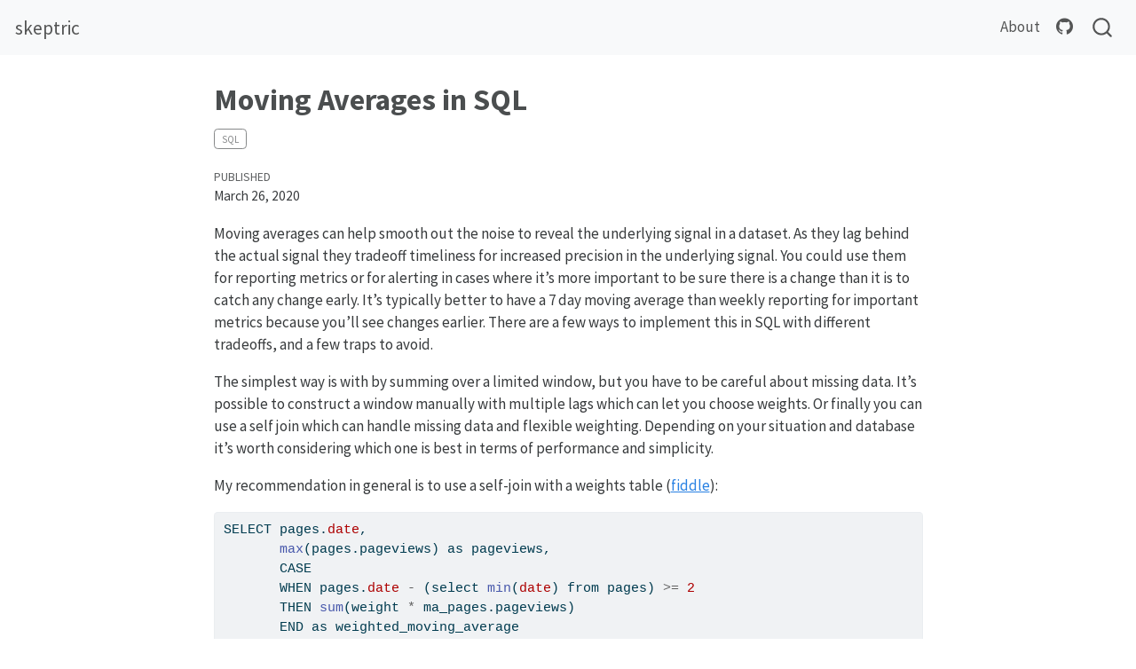

--- FILE ---
content_type: text/html; charset=utf-8
request_url: https://skeptric.com/moving-averages-sql/
body_size: 9908
content:
<!DOCTYPE html>
<html xmlns="http://www.w3.org/1999/xhtml" lang="en" xml:lang="en"><head>

<meta charset="utf-8">
<meta name="generator" content="quarto-1.3.357">

<meta name="viewport" content="width=device-width, initial-scale=1.0, user-scalable=yes">

<meta name="dcterms.date" content="2020-03-26">

<title>skeptric - Moving Averages in SQL</title>
<style>
code{white-space: pre-wrap;}
span.smallcaps{font-variant: small-caps;}
div.columns{display: flex; gap: min(4vw, 1.5em);}
div.column{flex: auto; overflow-x: auto;}
div.hanging-indent{margin-left: 1.5em; text-indent: -1.5em;}
ul.task-list{list-style: none;}
ul.task-list li input[type="checkbox"] {
  width: 0.8em;
  margin: 0 0.8em 0.2em -1em; /* quarto-specific, see https://github.com/quarto-dev/quarto-cli/issues/4556 */ 
  vertical-align: middle;
}
/* CSS for syntax highlighting */
pre > code.sourceCode { white-space: pre; position: relative; }
pre > code.sourceCode > span { display: inline-block; line-height: 1.25; }
pre > code.sourceCode > span:empty { height: 1.2em; }
.sourceCode { overflow: visible; }
code.sourceCode > span { color: inherit; text-decoration: inherit; }
div.sourceCode { margin: 1em 0; }
pre.sourceCode { margin: 0; }
@media screen {
div.sourceCode { overflow: auto; }
}
@media print {
pre > code.sourceCode { white-space: pre-wrap; }
pre > code.sourceCode > span { text-indent: -5em; padding-left: 5em; }
}
pre.numberSource code
  { counter-reset: source-line 0; }
pre.numberSource code > span
  { position: relative; left: -4em; counter-increment: source-line; }
pre.numberSource code > span > a:first-child::before
  { content: counter(source-line);
    position: relative; left: -1em; text-align: right; vertical-align: baseline;
    border: none; display: inline-block;
    -webkit-touch-callout: none; -webkit-user-select: none;
    -khtml-user-select: none; -moz-user-select: none;
    -ms-user-select: none; user-select: none;
    padding: 0 4px; width: 4em;
  }
pre.numberSource { margin-left: 3em;  padding-left: 4px; }
div.sourceCode
  {   }
@media screen {
pre > code.sourceCode > span > a:first-child::before { text-decoration: underline; }
}
</style>


<script src="../site_libs/quarto-nav/quarto-nav.js"></script>
<script src="../site_libs/quarto-nav/headroom.min.js"></script>
<script src="../site_libs/clipboard/clipboard.min.js"></script>
<script src="../site_libs/quarto-search/autocomplete.umd.js"></script>
<script src="../site_libs/quarto-search/fuse.min.js"></script>
<script src="../site_libs/quarto-search/quarto-search.js"></script>
<meta name="quarto:offset" content="../">
<link href="../favicon.ico" rel="icon">
<script src="../site_libs/quarto-html/quarto.js"></script>
<script src="../site_libs/quarto-html/popper.min.js"></script>
<script src="../site_libs/quarto-html/tippy.umd.min.js"></script>
<script src="../site_libs/quarto-html/anchor.min.js"></script>
<link href="../site_libs/quarto-html/tippy.css" rel="stylesheet">
<link href="../site_libs/quarto-html/quarto-syntax-highlighting.css" rel="stylesheet" id="quarto-text-highlighting-styles">
<script src="../site_libs/bootstrap/bootstrap.min.js"></script>
<link href="../site_libs/bootstrap/bootstrap-icons.css" rel="stylesheet">
<link href="../site_libs/bootstrap/bootstrap.min.css" rel="stylesheet" id="quarto-bootstrap" data-mode="light">
<script id="quarto-search-options" type="application/json">{
  "location": "navbar",
  "copy-button": false,
  "collapse-after": 3,
  "panel-placement": "end",
  "type": "overlay",
  "limit": 20,
  "language": {
    "search-no-results-text": "No results",
    "search-matching-documents-text": "matching documents",
    "search-copy-link-title": "Copy link to search",
    "search-hide-matches-text": "Hide additional matches",
    "search-more-match-text": "more match in this document",
    "search-more-matches-text": "more matches in this document",
    "search-clear-button-title": "Clear",
    "search-detached-cancel-button-title": "Cancel",
    "search-submit-button-title": "Submit",
    "search-label": "Search"
  }
}</script>


<link rel="stylesheet" href="../styles.css">
</head>

<body class="nav-fixed fullcontent">

<div id="quarto-search-results"></div>
  <header id="quarto-header" class="headroom fixed-top">
    <nav class="navbar navbar-expand-lg navbar-dark ">
      <div class="navbar-container container-fluid">
      <div class="navbar-brand-container">
    <a class="navbar-brand" href="../index.html">
    <span class="navbar-title">skeptric</span>
    </a>
  </div>
            <div id="quarto-search" class="" title="Search"></div>
          <button class="navbar-toggler" type="button" data-bs-toggle="collapse" data-bs-target="#navbarCollapse" aria-controls="navbarCollapse" aria-expanded="false" aria-label="Toggle navigation" onclick="if (window.quartoToggleHeadroom) { window.quartoToggleHeadroom(); }">
  <span class="navbar-toggler-icon"></span>
</button>
          <div class="collapse navbar-collapse" id="navbarCollapse">
            <ul class="navbar-nav navbar-nav-scroll ms-auto">
  <li class="nav-item">
    <a class="nav-link" href="../about.html" rel="" target="">
 <span class="menu-text">About</span></a>
  </li>  
  <li class="nav-item compact">
    <a class="nav-link" href="https://github.com/EdwardJRoss" rel="" target=""><i class="bi bi-github" role="img">
</i> 
 <span class="menu-text"></span></a>
  </li>  
</ul>
            <div class="quarto-navbar-tools">
</div>
          </div> <!-- /navcollapse -->
      </div> <!-- /container-fluid -->
    </nav>
</header>
<!-- content -->
<div id="quarto-content" class="quarto-container page-columns page-rows-contents page-layout-article page-navbar">
<!-- sidebar -->
<!-- margin-sidebar -->
    
<!-- main -->
<main class="content" id="quarto-document-content">

<header id="title-block-header" class="quarto-title-block default">
<div class="quarto-title">
<h1 class="title">Moving Averages in SQL</h1>
  <div class="quarto-categories">
    <div class="quarto-category">sql</div>
  </div>
  </div>



<div class="quarto-title-meta">

    
    <div>
    <div class="quarto-title-meta-heading">Published</div>
    <div class="quarto-title-meta-contents">
      <p class="date">March 26, 2020</p>
    </div>
  </div>
  
    
  </div>
  

</header>

<p>Moving averages can help smooth out the noise to reveal the underlying signal in a dataset. As they lag behind the actual signal they tradeoff timeliness for increased precision in the underlying signal. You could use them for reporting metrics or for alerting in cases where it’s more important to be sure there is a change than it is to catch any change early. It’s typically better to have a 7 day moving average than weekly reporting for important metrics because you’ll see changes earlier. There are a few ways to implement this in SQL with different tradeoffs, and a few traps to avoid.</p>
<p>The simplest way is with by summing over a limited window, but you have to be careful about missing data. It’s possible to construct a window manually with multiple lags which can let you choose weights. Or finally you can use a self join which can handle missing data and flexible weighting. Depending on your situation and database it’s worth considering which one is best in terms of performance and simplicity.</p>
<p>My recommendation in general is to use a self-join with a weights table (<a href="https://dbfiddle.uk/?rdbms=postgres_11&amp;fiddle=c2db62742ff071c49c0ea6d7b8808f94">fiddle</a>):</p>
<div class="sourceCode" id="cb1"><pre class="sourceCode sql code-with-copy"><code class="sourceCode sql"><span id="cb1-1"><a href="#cb1-1" aria-hidden="true" tabindex="-1"></a><span class="kw">SELECT</span> pages.<span class="dt">date</span>,</span>
<span id="cb1-2"><a href="#cb1-2" aria-hidden="true" tabindex="-1"></a>       <span class="fu">max</span>(pages.pageviews) <span class="kw">as</span> pageviews,</span>
<span id="cb1-3"><a href="#cb1-3" aria-hidden="true" tabindex="-1"></a>       <span class="cf">CASE</span></span>
<span id="cb1-4"><a href="#cb1-4" aria-hidden="true" tabindex="-1"></a>       <span class="cf">WHEN</span> pages.<span class="dt">date</span> <span class="op">-</span> (<span class="kw">select</span> <span class="fu">min</span>(<span class="dt">date</span>) <span class="kw">from</span> pages) <span class="op">&gt;=</span> <span class="dv">2</span></span>
<span id="cb1-5"><a href="#cb1-5" aria-hidden="true" tabindex="-1"></a>       <span class="cf">THEN</span> <span class="fu">sum</span>(weight <span class="op">*</span> ma_pages.pageviews)</span>
<span id="cb1-6"><a href="#cb1-6" aria-hidden="true" tabindex="-1"></a>       <span class="cf">END</span> <span class="kw">as</span> weighted_moving_average</span>
<span id="cb1-7"><a href="#cb1-7" aria-hidden="true" tabindex="-1"></a><span class="kw">FROM</span> pages</span>
<span id="cb1-8"><a href="#cb1-8" aria-hidden="true" tabindex="-1"></a><span class="kw">JOIN</span> pages <span class="kw">AS</span> ma_pages <span class="kw">ON</span> pages.<span class="dt">date</span> <span class="op">-</span> ma_pages.<span class="dt">date</span> <span class="kw">BETWEEN</span> <span class="dv">0</span> <span class="kw">AND</span> <span class="dv">2</span></span>
<span id="cb1-9"><a href="#cb1-9" aria-hidden="true" tabindex="-1"></a><span class="kw">JOIN</span> weights <span class="kw">ON</span> idx <span class="op">=</span> pages.<span class="dt">date</span> <span class="op">-</span> ma_pages.<span class="dt">date</span></span>
<span id="cb1-10"><a href="#cb1-10" aria-hidden="true" tabindex="-1"></a><span class="kw">GROUP</span> <span class="kw">BY</span> pages.<span class="dt">date</span></span>
<span id="cb1-11"><a href="#cb1-11" aria-hidden="true" tabindex="-1"></a><span class="kw">ORDER</span> <span class="kw">BY</span> pages.<span class="dt">date</span></span></code><button title="Copy to Clipboard" class="code-copy-button"><i class="bi"></i></button></pre></div>
<p>The rest of the article will go through the options and how to work around comming issues with missing data and handling the first few rows properly.</p>
<section id="calculating-a-moving-average" class="level1">
<h1>Calculating a moving average</h1>
<p>Suppose you have the daily number of pageviews for a new website you’re developing. To remove some of the noise you want to calculate a 3 day moving average (although in real life 7 day would be better because it smooths out weekend effects). Here is an example of the output:</p>
<table class="table">
<thead>
<tr class="header">
<th>date</th>
<th>pageviews</th>
<th>moving_average</th>
</tr>
</thead>
<tbody>
<tr class="odd">
<td>2020-02-01</td>
<td>42</td>
<td>42</td>
</tr>
<tr class="even">
<td>2020-02-02</td>
<td>3</td>
<td>22.5</td>
</tr>
<tr class="odd">
<td>2020-02-03</td>
<td>216</td>
<td>87</td>
</tr>
<tr class="even">
<td>2020-02-04</td>
<td>186</td>
<td>135</td>
</tr>
<tr class="odd">
<td>2020-02-05</td>
<td>510</td>
<td>304</td>
</tr>
<tr class="even">
<td>2020-02-06</td>
<td>419</td>
<td>371.667</td>
</tr>
<tr class="odd">
<td>2020-02-07</td>
<td>64</td>
<td>331</td>
</tr>
<tr class="even">
<td>2020-02-09</td>
<td>230</td>
<td>98</td>
</tr>
</tbody>
</table>
<p>Look particularly at the first two rows where there’s not a full 3 day window and the last row where it comes after a missing date.</p>
<p>In practice you might be calculating this for different segments, or for different periods (like weekly/monthly/quarterly), but the overall approach will be the same.</p>
</section>
<section id="moving-window-frame" class="level1">
<h1>Moving window frame</h1>
<p>The easiest way is with a moving window frame; you might start with something like:</p>
<div class="sourceCode" id="cb2"><pre class="sourceCode sql code-with-copy"><code class="sourceCode sql"><span id="cb2-1"><a href="#cb2-1" aria-hidden="true" tabindex="-1"></a><span class="co">-- Don't do this if there might be missing dates</span></span>
<span id="cb2-2"><a href="#cb2-2" aria-hidden="true" tabindex="-1"></a><span class="kw">SELECT</span> <span class="op">*</span>,</span>
<span id="cb2-3"><a href="#cb2-3" aria-hidden="true" tabindex="-1"></a>      <span class="fu">avg</span>(pageviews) <span class="kw">OVER</span> (</span>
<span id="cb2-4"><a href="#cb2-4" aria-hidden="true" tabindex="-1"></a>        <span class="kw">ORDER</span> <span class="kw">BY</span> <span class="dt">date</span></span>
<span id="cb2-5"><a href="#cb2-5" aria-hidden="true" tabindex="-1"></a>        <span class="kw">ROWS</span> <span class="kw">BETWEEN</span></span>
<span id="cb2-6"><a href="#cb2-6" aria-hidden="true" tabindex="-1"></a>          <span class="dv">2</span> <span class="kw">PRECEDING</span> <span class="kw">AND</span></span>
<span id="cb2-7"><a href="#cb2-7" aria-hidden="true" tabindex="-1"></a>          <span class="kw">CURRENT</span> <span class="kw">ROW</span></span>
<span id="cb2-8"><a href="#cb2-8" aria-hidden="true" tabindex="-1"></a>      ) <span class="kw">AS</span> moving_average</span>
<span id="cb2-9"><a href="#cb2-9" aria-hidden="true" tabindex="-1"></a><span class="kw">FROM</span> pages</span>
<span id="cb2-10"><a href="#cb2-10" aria-hidden="true" tabindex="-1"></a><span class="kw">ORDER</span> <span class="kw">BY</span> <span class="dt">date</span></span></code><button title="Copy to Clipboard" class="code-copy-button"><i class="bi"></i></button></pre></div>
<p>Note that for an N day moving window you use <code>BETWEEN N-1 PRECEDING</code> in the frame clause.</p>
<p>However there’s a problem here: if you’ve got missing days then it’s going to grab extra data before the moving window. For example in our table above there’s no data for 2020-02-08 so the query above will get data from 2020-02-06 which is more than 3 days ago.</p>
<p>There’s a build in way to solve this using the <code>RANGE</code> clause rather than the <code>ROWS</code> clause. In databases that support this with dates, like <a href="https://www.postgresql.org/docs/11/sql-expressions.html#SYNTAX-WINDOW-FUNCTIONS">PostgreSQL 11</a>, it’s easy to fix (<a href="https://dbfiddle.uk/?rdbms=postgres_11&amp;fiddle=5605072830420611fd222920f5123ed4">fiddle</a>).</p>
<div class="sourceCode" id="cb3"><pre class="sourceCode sql code-with-copy"><code class="sourceCode sql"><span id="cb3-1"><a href="#cb3-1" aria-hidden="true" tabindex="-1"></a><span class="kw">SELECT</span> <span class="op">*</span>,</span>
<span id="cb3-2"><a href="#cb3-2" aria-hidden="true" tabindex="-1"></a>      <span class="fu">avg</span>(pageviews) <span class="kw">OVER</span> (</span>
<span id="cb3-3"><a href="#cb3-3" aria-hidden="true" tabindex="-1"></a>        <span class="kw">ORDER</span> <span class="kw">BY</span> <span class="dt">date</span></span>
<span id="cb3-4"><a href="#cb3-4" aria-hidden="true" tabindex="-1"></a>        <span class="kw">RANGE</span> <span class="kw">BETWEEN</span></span>
<span id="cb3-5"><a href="#cb3-5" aria-hidden="true" tabindex="-1"></a>          <span class="st">'2 DAYS'</span> <span class="kw">PRECEDING</span> <span class="kw">AND</span></span>
<span id="cb3-6"><a href="#cb3-6" aria-hidden="true" tabindex="-1"></a>          <span class="kw">CURRENT</span> <span class="kw">ROW</span></span>
<span id="cb3-7"><a href="#cb3-7" aria-hidden="true" tabindex="-1"></a>      ) <span class="kw">AS</span> moving_average</span>
<span id="cb3-8"><a href="#cb3-8" aria-hidden="true" tabindex="-1"></a><span class="kw">FROM</span> pages</span>
<span id="cb3-9"><a href="#cb3-9" aria-hidden="true" tabindex="-1"></a><span class="kw">ORDER</span> <span class="kw">BY</span> <span class="dt">date</span></span></code><button title="Copy to Clipboard" class="code-copy-button"><i class="bi"></i></button></pre></div>
<p>However not many databases support this, but some others support integer ranges. You could use the relevant date functions to create a date offset index:</p>
<div class="sourceCode" id="cb4"><pre class="sourceCode sql code-with-copy"><code class="sourceCode sql"><span id="cb4-1"><a href="#cb4-1" aria-hidden="true" tabindex="-1"></a><span class="kw">SELECT</span> <span class="op">*</span>,</span>
<span id="cb4-2"><a href="#cb4-2" aria-hidden="true" tabindex="-1"></a>      <span class="fu">avg</span>(pageviews) <span class="kw">OVER</span> (</span>
<span id="cb4-3"><a href="#cb4-3" aria-hidden="true" tabindex="-1"></a>        <span class="kw">ORDER</span> <span class="kw">BY</span> date_offset</span>
<span id="cb4-4"><a href="#cb4-4" aria-hidden="true" tabindex="-1"></a>        <span class="kw">RANGE</span> <span class="kw">BETWEEN</span></span>
<span id="cb4-5"><a href="#cb4-5" aria-hidden="true" tabindex="-1"></a>          <span class="dv">2</span> <span class="kw">PRECEDING</span> <span class="kw">AND</span></span>
<span id="cb4-6"><a href="#cb4-6" aria-hidden="true" tabindex="-1"></a>          <span class="kw">CURRENT</span> <span class="kw">ROW</span></span>
<span id="cb4-7"><a href="#cb4-7" aria-hidden="true" tabindex="-1"></a>      ) <span class="kw">AS</span> moving_average</span>
<span id="cb4-8"><a href="#cb4-8" aria-hidden="true" tabindex="-1"></a><span class="kw">FROM</span> (</span>
<span id="cb4-9"><a href="#cb4-9" aria-hidden="true" tabindex="-1"></a>    <span class="kw">SELECT</span> <span class="op">*</span>,</span>
<span id="cb4-10"><a href="#cb4-10" aria-hidden="true" tabindex="-1"></a>           <span class="dt">date</span> <span class="op">-</span> <span class="fu">min</span>(<span class="dt">date</span>) <span class="kw">AS</span> date_offset</span>
<span id="cb4-11"><a href="#cb4-11" aria-hidden="true" tabindex="-1"></a>    <span class="kw">FROM</span> pages</span>
<span id="cb4-12"><a href="#cb4-12" aria-hidden="true" tabindex="-1"></a>) <span class="kw">as</span> pages_offset</span>
<span id="cb4-13"><a href="#cb4-13" aria-hidden="true" tabindex="-1"></a><span class="kw">ORDER</span> <span class="kw">BY</span> <span class="dt">date</span></span></code><button title="Copy to Clipboard" class="code-copy-button"><i class="bi"></i></button></pre></div>
<p>However support for bounded <code>RANGE</code> is pretty weak in databases, so sometimes not even this is an option. Another drawback of the <code>RANGE</code> solution is we don’t have the moving average value for 2020-02-08, even though it will have a value. The remaining solution is to fill out the table so there’s a row for each date with 0 page views. The general strategy is to create another table that has every date between the maximum and minimum of the <code>pages</code> and coalesce pageviews with 0; how you do this is database dependent. Then you join this to the <code>pages</code> table and fill in the nulls with a <code>coalesce</code> (<a href="https://dbfiddle.uk/?rdbms=postgres_11&amp;fiddle=7d2c81513dd77d9d6dacc4e9b816602c">fiddle</a>).</p>
<div class="sourceCode" id="cb5"><pre class="sourceCode sql code-with-copy"><code class="sourceCode sql"><span id="cb5-1"><a href="#cb5-1" aria-hidden="true" tabindex="-1"></a><span class="co">-- PostgresSQL example</span></span>
<span id="cb5-2"><a href="#cb5-2" aria-hidden="true" tabindex="-1"></a><span class="kw">SELECT</span> <span class="op">*</span>,</span>
<span id="cb5-3"><a href="#cb5-3" aria-hidden="true" tabindex="-1"></a>       <span class="fu">avg</span>(pageviews) <span class="kw">OVER</span> (</span>
<span id="cb5-4"><a href="#cb5-4" aria-hidden="true" tabindex="-1"></a>         <span class="kw">ORDER</span> <span class="kw">BY</span> <span class="dt">date</span></span>
<span id="cb5-5"><a href="#cb5-5" aria-hidden="true" tabindex="-1"></a>         <span class="kw">ROWS</span> <span class="kw">BETWEEN</span></span>
<span id="cb5-6"><a href="#cb5-6" aria-hidden="true" tabindex="-1"></a>           <span class="dv">2</span> <span class="kw">PRECEDING</span> <span class="kw">AND</span></span>
<span id="cb5-7"><a href="#cb5-7" aria-hidden="true" tabindex="-1"></a>           <span class="kw">CURRENT</span> <span class="kw">ROW</span></span>
<span id="cb5-8"><a href="#cb5-8" aria-hidden="true" tabindex="-1"></a>       ) <span class="kw">AS</span> moving_average</span>
<span id="cb5-9"><a href="#cb5-9" aria-hidden="true" tabindex="-1"></a><span class="co">-- Generating a date table is database dependent</span></span>
<span id="cb5-10"><a href="#cb5-10" aria-hidden="true" tabindex="-1"></a><span class="kw">FROM</span> (</span>
<span id="cb5-11"><a href="#cb5-11" aria-hidden="true" tabindex="-1"></a><span class="kw">SELECT</span> dates.<span class="dt">date</span>, <span class="fu">coalesce</span>(pageviews, <span class="dv">0</span>) <span class="kw">AS</span> pageviews</span>
<span id="cb5-12"><a href="#cb5-12" aria-hidden="true" tabindex="-1"></a><span class="kw">FROM</span> generate_series((<span class="kw">select</span> <span class="fu">min</span>(<span class="dt">date</span>) <span class="kw">from</span> pages),</span>
<span id="cb5-13"><a href="#cb5-13" aria-hidden="true" tabindex="-1"></a>                      (<span class="kw">select</span> <span class="fu">max</span>(<span class="dt">date</span>) <span class="kw">from</span> pages),</span>
<span id="cb5-14"><a href="#cb5-14" aria-hidden="true" tabindex="-1"></a>                      <span class="st">'1 day'</span>) <span class="kw">as</span> dates</span>
<span id="cb5-15"><a href="#cb5-15" aria-hidden="true" tabindex="-1"></a><span class="kw">LEFT</span> <span class="kw">JOIN</span> pages <span class="kw">on</span> dates.<span class="dt">date</span> <span class="op">=</span> pages.<span class="dt">date</span></span>
<span id="cb5-16"><a href="#cb5-16" aria-hidden="true" tabindex="-1"></a>) <span class="kw">AS</span> pages_full</span>
<span id="cb5-17"><a href="#cb5-17" aria-hidden="true" tabindex="-1"></a><span class="kw">ORDER</span> <span class="kw">BY</span> <span class="dt">date</span></span></code><button title="Copy to Clipboard" class="code-copy-button"><i class="bi"></i></button></pre></div>
<p>Note that if we were calculating the pageviews by segment we could just update the window function to be <code>OVER (PARTITON BY SEGMENT ORDER BY ...)</code>.</p>
<p>There’s a limitation with this approach; it’s not possible to do a weighted moving average.</p>
</section>
<section id="moving-averages-with-lag" class="level1">
<h1>Moving Averages with Lag</h1>
<p>Another way to do moving averages is by selecting the previous rows with the lag window function. This tends to be very verbose, but a benefit is you can choose weights for each point. A weighted moving average is useful because you can weight down further ago values to capture more of the trend, so the moving average does not lag the signal as much.</p>
<p>The solution with lag is straightforward, but <a href="https://dbfiddle.uk/?rdbms=postgres_11&amp;fiddle=6dd6f9102117afd1143161aa1f6a45fe">tedious</a> (especially if you need to make a 90 day moving window):</p>
<div class="sourceCode" id="cb6"><pre class="sourceCode sql code-with-copy"><code class="sourceCode sql"><span id="cb6-1"><a href="#cb6-1" aria-hidden="true" tabindex="-1"></a><span class="co">-- Don't use with missing dates</span></span>
<span id="cb6-2"><a href="#cb6-2" aria-hidden="true" tabindex="-1"></a><span class="kw">SELECT</span> <span class="op">*</span>,</span>
<span id="cb6-3"><a href="#cb6-3" aria-hidden="true" tabindex="-1"></a>      (pageviews <span class="op">+</span></span>
<span id="cb6-4"><a href="#cb6-4" aria-hidden="true" tabindex="-1"></a>       <span class="fu">LAG</span>(pageviews) <span class="kw">OVER</span> (<span class="kw">order</span> <span class="kw">by</span> <span class="dt">date</span>) <span class="op">+</span></span>
<span id="cb6-5"><a href="#cb6-5" aria-hidden="true" tabindex="-1"></a>       <span class="fu">LAG</span>(pageviews, <span class="dv">2</span>) <span class="kw">OVER</span> (<span class="kw">order</span> <span class="kw">by</span> <span class="dt">DATE</span>)) <span class="op">/</span> <span class="dv">3</span> <span class="kw">AS</span> moving_average</span>
<span id="cb6-6"><a href="#cb6-6" aria-hidden="true" tabindex="-1"></a><span class="kw">FROM</span> pages</span>
<span id="cb6-7"><a href="#cb6-7" aria-hidden="true" tabindex="-1"></a><span class="kw">ORDER</span> <span class="kw">BY</span> <span class="dt">date</span></span></code><button title="Copy to Clipboard" class="code-copy-button"><i class="bi"></i></button></pre></div>
<p>The first two rows are null rather than the relevant average - depending on your application this may be more or less appropriate. More problematically if there are missing dates then it will get the wrong result like our first <code>ROWS</code> query. It’s possible to work around this by throwing away data outside the date window (<a href="https://dbfiddle.uk/?rdbms=postgres_11&amp;fiddle=14a545b36a79b566a9bb3824a19165e0">fiddle</a>):</p>
<div class="sourceCode" id="cb7"><pre class="sourceCode sql code-with-copy"><code class="sourceCode sql"><span id="cb7-1"><a href="#cb7-1" aria-hidden="true" tabindex="-1"></a><span class="kw">SELECT</span> <span class="op">*</span>,</span>
<span id="cb7-2"><a href="#cb7-2" aria-hidden="true" tabindex="-1"></a>      (pageviews <span class="op">+</span></span>
<span id="cb7-3"><a href="#cb7-3" aria-hidden="true" tabindex="-1"></a>       (<span class="cf">CASE</span></span>
<span id="cb7-4"><a href="#cb7-4" aria-hidden="true" tabindex="-1"></a>        <span class="cf">WHEN</span> (<span class="dt">date</span> <span class="op">-</span> <span class="fu">LAG</span>(<span class="dt">date</span>) <span class="kw">OVER</span> (<span class="kw">order</span> <span class="kw">by</span> <span class="dt">date</span>)) <span class="op">&lt;=</span> <span class="dv">2</span></span>
<span id="cb7-5"><a href="#cb7-5" aria-hidden="true" tabindex="-1"></a>        <span class="cf">THEN</span> <span class="dv">1</span></span>
<span id="cb7-6"><a href="#cb7-6" aria-hidden="true" tabindex="-1"></a>        <span class="cf">ELSE</span> <span class="dv">0</span> <span class="cf">END</span></span>
<span id="cb7-7"><a href="#cb7-7" aria-hidden="true" tabindex="-1"></a>       ) <span class="op">*</span> <span class="fu">LAG</span>(pageviews) <span class="kw">OVER</span> (<span class="kw">order</span> <span class="kw">by</span> <span class="dt">date</span>) <span class="op">+</span></span>
<span id="cb7-8"><a href="#cb7-8" aria-hidden="true" tabindex="-1"></a>       (<span class="cf">CASE</span></span>
<span id="cb7-9"><a href="#cb7-9" aria-hidden="true" tabindex="-1"></a>        <span class="cf">WHEN</span> (<span class="dt">date</span> <span class="op">-</span> <span class="fu">LAG</span>(<span class="dt">date</span>, <span class="dv">2</span>) <span class="kw">OVER</span> (<span class="kw">order</span> <span class="kw">by</span> <span class="dt">date</span>)) <span class="op">&lt;=</span> <span class="dv">2</span></span>
<span id="cb7-10"><a href="#cb7-10" aria-hidden="true" tabindex="-1"></a>        <span class="cf">THEN</span> <span class="dv">1</span></span>
<span id="cb7-11"><a href="#cb7-11" aria-hidden="true" tabindex="-1"></a>        <span class="cf">ELSE</span> <span class="dv">0</span> <span class="cf">END</span></span>
<span id="cb7-12"><a href="#cb7-12" aria-hidden="true" tabindex="-1"></a>       ) <span class="op">*</span> <span class="fu">LAG</span>(pageviews, <span class="dv">2</span>) <span class="kw">OVER</span> (<span class="kw">order</span> <span class="kw">by</span> <span class="dt">DATE</span>)) <span class="op">/</span> <span class="dv">3</span> <span class="kw">AS</span> moving_average</span>
<span id="cb7-13"><a href="#cb7-13" aria-hidden="true" tabindex="-1"></a><span class="kw">FROM</span> pages</span>
<span id="cb7-14"><a href="#cb7-14" aria-hidden="true" tabindex="-1"></a><span class="kw">ORDER</span> <span class="kw">BY</span> <span class="dt">date</span></span></code><button title="Copy to Clipboard" class="code-copy-button"><i class="bi"></i></button></pre></div>
<p>However as in the previous section the best solution is probably to join it with a full date table if there may be missing dates (<a href="https://dbfiddle.uk/?rdbms=postgres_11&amp;fiddle=777ac73c01dcedf508b53f456f1dd300">fiddle</a>):</p>
<div class="sourceCode" id="cb8"><pre class="sourceCode sql code-with-copy"><code class="sourceCode sql"><span id="cb8-1"><a href="#cb8-1" aria-hidden="true" tabindex="-1"></a><span class="kw">SELECT</span> <span class="op">*</span>,</span>
<span id="cb8-2"><a href="#cb8-2" aria-hidden="true" tabindex="-1"></a>      (pageviews <span class="op">+</span></span>
<span id="cb8-3"><a href="#cb8-3" aria-hidden="true" tabindex="-1"></a>       <span class="fu">LAG</span>(pageviews) <span class="kw">OVER</span> (<span class="kw">order</span> <span class="kw">by</span> <span class="dt">date</span>) <span class="op">+</span></span>
<span id="cb8-4"><a href="#cb8-4" aria-hidden="true" tabindex="-1"></a>       <span class="fu">LAG</span>(pageviews, <span class="dv">2</span>) <span class="kw">OVER</span> (<span class="kw">order</span> <span class="kw">by</span> <span class="dt">DATE</span>)) <span class="op">/</span> <span class="dv">3</span> <span class="kw">AS</span> moving_average</span>
<span id="cb8-5"><a href="#cb8-5" aria-hidden="true" tabindex="-1"></a><span class="kw">FROM</span> (</span>
<span id="cb8-6"><a href="#cb8-6" aria-hidden="true" tabindex="-1"></a><span class="kw">SELECT</span> dates.<span class="dt">date</span>, <span class="fu">coalesce</span>(pageviews, <span class="dv">0</span>) <span class="kw">AS</span> pageviews</span>
<span id="cb8-7"><a href="#cb8-7" aria-hidden="true" tabindex="-1"></a><span class="kw">FROM</span> generate_series((<span class="kw">select</span> <span class="fu">min</span>(<span class="dt">date</span>) <span class="kw">from</span> pages),</span>
<span id="cb8-8"><a href="#cb8-8" aria-hidden="true" tabindex="-1"></a>                      (<span class="kw">select</span> <span class="fu">max</span>(<span class="dt">date</span>) <span class="kw">from</span> pages),</span>
<span id="cb8-9"><a href="#cb8-9" aria-hidden="true" tabindex="-1"></a>                      <span class="st">'1 day'</span>) <span class="kw">as</span> dates</span>
<span id="cb8-10"><a href="#cb8-10" aria-hidden="true" tabindex="-1"></a><span class="kw">LEFT</span> <span class="kw">JOIN</span> pages <span class="kw">on</span> dates.<span class="dt">date</span> <span class="op">=</span> pages.<span class="dt">date</span></span>
<span id="cb8-11"><a href="#cb8-11" aria-hidden="true" tabindex="-1"></a>) <span class="kw">AS</span> pages_full</span>
<span id="cb8-12"><a href="#cb8-12" aria-hidden="true" tabindex="-1"></a><span class="kw">ORDER</span> <span class="kw">BY</span> <span class="dt">date</span></span></code><button title="Copy to Clipboard" class="code-copy-button"><i class="bi"></i></button></pre></div>
<section id="adding-weights" class="level2">
<h2 class="anchored" data-anchor-id="adding-weights">Adding weights</h2>
<p>Because we’re manually writing each part of the moving average it’s possible to add weights; say we wanted to use the weights (0.6, 0.24, 0.16) to emphasise the more recent data points. It’s as simple as inserting the weights into the query:</p>
<div class="sourceCode" id="cb9"><pre class="sourceCode sql code-with-copy"><code class="sourceCode sql"><span id="cb9-1"><a href="#cb9-1" aria-hidden="true" tabindex="-1"></a><span class="kw">SELECT</span> <span class="op">*</span>,</span>
<span id="cb9-2"><a href="#cb9-2" aria-hidden="true" tabindex="-1"></a>      <span class="fl">0.6</span> <span class="op">*</span> pageviews <span class="op">+</span></span>
<span id="cb9-3"><a href="#cb9-3" aria-hidden="true" tabindex="-1"></a>      <span class="fl">0.24</span> <span class="op">*</span> <span class="fu">LAG</span>(pageviews) <span class="kw">OVER</span> (<span class="kw">order</span> <span class="kw">by</span> <span class="dt">date</span>) <span class="op">+</span></span>
<span id="cb9-4"><a href="#cb9-4" aria-hidden="true" tabindex="-1"></a>      <span class="fl">0.16</span> <span class="op">*</span> <span class="fu">LAG</span>(pageviews, <span class="dv">2</span>) <span class="kw">OVER</span> (<span class="kw">order</span> <span class="kw">by</span> <span class="dt">DATE</span>) <span class="kw">AS</span> weighted_moving_average</span>
<span id="cb9-5"><a href="#cb9-5" aria-hidden="true" tabindex="-1"></a><span class="kw">FROM</span> (</span>
<span id="cb9-6"><a href="#cb9-6" aria-hidden="true" tabindex="-1"></a><span class="kw">SELECT</span> dates.<span class="dt">date</span>, <span class="fu">coalesce</span>(pageviews, <span class="dv">0</span>) <span class="kw">AS</span> pageviews</span>
<span id="cb9-7"><a href="#cb9-7" aria-hidden="true" tabindex="-1"></a><span class="kw">FROM</span> generate_series((<span class="kw">select</span> <span class="fu">min</span>(<span class="dt">date</span>) <span class="kw">from</span> pages),</span>
<span id="cb9-8"><a href="#cb9-8" aria-hidden="true" tabindex="-1"></a>                      (<span class="kw">select</span> <span class="fu">max</span>(<span class="dt">date</span>) <span class="kw">from</span> pages),</span>
<span id="cb9-9"><a href="#cb9-9" aria-hidden="true" tabindex="-1"></a>                      <span class="st">'1 day'</span>) <span class="kw">as</span> dates</span>
<span id="cb9-10"><a href="#cb9-10" aria-hidden="true" tabindex="-1"></a><span class="kw">LEFT</span> <span class="kw">JOIN</span> pages <span class="kw">on</span> dates.<span class="dt">date</span> <span class="op">=</span> pages.<span class="dt">date</span></span>
<span id="cb9-11"><a href="#cb9-11" aria-hidden="true" tabindex="-1"></a>) <span class="kw">AS</span> pages_full</span>
<span id="cb9-12"><a href="#cb9-12" aria-hidden="true" tabindex="-1"></a><span class="kw">ORDER</span> <span class="kw">BY</span> <span class="dt">date</span></span></code><button title="Copy to Clipboard" class="code-copy-button"><i class="bi"></i></button></pre></div>
<p>The lag approach is simple and should work in any database that supports window functions. As before we can do it per segment using <code>PARTITION BY</code> in the window clause. However writing each lag is tedious for large windows, which the next approach solves.</p>
</section>
</section>
<section id="moving-averages-with-self-joins" class="level1">
<h1>Moving Averages with Self Joins</h1>
<p>Using self joins is in some senses the simplest, most reliable and versatile. Not every SQL database supports window functions, but they should support JOIN. However you may opt for one of the other options for performance reasons, or for convenience in a quick analysis.</p>
<p>The basic approach is to join the table to itself over the range of dates; this looks really similar to the <code>RANGE</code> window (<a href="https://dbfiddle.uk/?rdbms=postgres_11&amp;fiddle=098e3726d2503941b94b288332a65d85">fiddle</a>)</p>
<div class="sourceCode" id="cb10"><pre class="sourceCode sql code-with-copy"><code class="sourceCode sql"><span id="cb10-1"><a href="#cb10-1" aria-hidden="true" tabindex="-1"></a><span class="co">-- Only use if doesn't have missing data</span></span>
<span id="cb10-2"><a href="#cb10-2" aria-hidden="true" tabindex="-1"></a><span class="kw">SELECT</span> pages.<span class="dt">date</span>,</span>
<span id="cb10-3"><a href="#cb10-3" aria-hidden="true" tabindex="-1"></a>      <span class="fu">max</span>(pages.pageviews) <span class="kw">as</span> pageviews,</span>
<span id="cb10-4"><a href="#cb10-4" aria-hidden="true" tabindex="-1"></a>      <span class="fu">avg</span>(ma_pages.pageviews) <span class="kw">as</span> moving_average</span>
<span id="cb10-5"><a href="#cb10-5" aria-hidden="true" tabindex="-1"></a><span class="kw">FROM</span> pages</span>
<span id="cb10-6"><a href="#cb10-6" aria-hidden="true" tabindex="-1"></a><span class="kw">JOIN</span> pages <span class="kw">AS</span> ma_pages <span class="kw">ON</span></span>
<span id="cb10-7"><a href="#cb10-7" aria-hidden="true" tabindex="-1"></a>       pages.<span class="dt">date</span> <span class="op">-</span> ma_pages.<span class="dt">date</span> <span class="kw">BETWEEN</span> <span class="dv">0</span> <span class="kw">AND</span> <span class="dv">2</span></span>
<span id="cb10-8"><a href="#cb10-8" aria-hidden="true" tabindex="-1"></a><span class="kw">GROUP</span> <span class="kw">BY</span> pages.<span class="dt">date</span></span>
<span id="cb10-9"><a href="#cb10-9" aria-hidden="true" tabindex="-1"></a><span class="kw">ORDER</span> <span class="kw">BY</span> pages.<span class="dt">date</span></span></code><button title="Copy to Clipboard" class="code-copy-button"><i class="bi"></i></button></pre></div>
<p>However again missing dates make the result incorrect. In our example for 2020-02-09 the denominator for the average is 2 (because there’s no row for 2020-02-10). As before we can fix this by inserting 0 pageviews for the missing days (<a href="Fiddle:%20https://dbfiddle.uk/?rdbms=postgres_11&amp;fiddle=b4ee2028eba4d6adbd7a2518c02d2bc3">fiddle</a>).</p>
<div class="sourceCode" id="cb11"><pre class="sourceCode sql code-with-copy"><code class="sourceCode sql"><span id="cb11-1"><a href="#cb11-1" aria-hidden="true" tabindex="-1"></a><span class="kw">SELECT</span> pages.<span class="dt">date</span>,</span>
<span id="cb11-2"><a href="#cb11-2" aria-hidden="true" tabindex="-1"></a>      <span class="fu">max</span>(pages.pageviews) <span class="kw">as</span> pageviews,</span>
<span id="cb11-3"><a href="#cb11-3" aria-hidden="true" tabindex="-1"></a>      <span class="fu">avg</span>(ma_pages.pageviews) <span class="kw">as</span> moving_average</span>
<span id="cb11-4"><a href="#cb11-4" aria-hidden="true" tabindex="-1"></a><span class="kw">FROM</span> (</span>
<span id="cb11-5"><a href="#cb11-5" aria-hidden="true" tabindex="-1"></a><span class="kw">SELECT</span> dates.<span class="dt">date</span>, <span class="fu">coalesce</span>(pageviews, <span class="dv">0</span>) <span class="kw">AS</span> pageviews</span>
<span id="cb11-6"><a href="#cb11-6" aria-hidden="true" tabindex="-1"></a><span class="kw">FROM</span> generate_series((<span class="kw">select</span> <span class="fu">min</span>(<span class="dt">date</span>) <span class="kw">from</span> pages),</span>
<span id="cb11-7"><a href="#cb11-7" aria-hidden="true" tabindex="-1"></a>                      (<span class="kw">select</span> <span class="fu">max</span>(<span class="dt">date</span>) <span class="kw">from</span> pages),</span>
<span id="cb11-8"><a href="#cb11-8" aria-hidden="true" tabindex="-1"></a>                      <span class="st">'1 day'</span>) <span class="kw">as</span> dates</span>
<span id="cb11-9"><a href="#cb11-9" aria-hidden="true" tabindex="-1"></a><span class="kw">LEFT</span> <span class="kw">JOIN</span> pages <span class="kw">on</span> dates.<span class="dt">date</span> <span class="op">=</span> pages.<span class="dt">date</span></span>
<span id="cb11-10"><a href="#cb11-10" aria-hidden="true" tabindex="-1"></a>) <span class="kw">AS</span> pages</span>
<span id="cb11-11"><a href="#cb11-11" aria-hidden="true" tabindex="-1"></a><span class="kw">LEFT</span> <span class="kw">JOIN</span> (</span>
<span id="cb11-12"><a href="#cb11-12" aria-hidden="true" tabindex="-1"></a><span class="kw">SELECT</span> dates.<span class="dt">date</span>, <span class="fu">coalesce</span>(pageviews, <span class="dv">0</span>) <span class="kw">AS</span> pageviews</span>
<span id="cb11-13"><a href="#cb11-13" aria-hidden="true" tabindex="-1"></a><span class="kw">FROM</span> generate_series((<span class="kw">select</span> <span class="fu">min</span>(<span class="dt">date</span>) <span class="kw">from</span> pages),</span>
<span id="cb11-14"><a href="#cb11-14" aria-hidden="true" tabindex="-1"></a>                      (<span class="kw">select</span> <span class="fu">max</span>(<span class="dt">date</span>) <span class="kw">from</span> pages),</span>
<span id="cb11-15"><a href="#cb11-15" aria-hidden="true" tabindex="-1"></a>                      <span class="st">'1 day'</span>) <span class="kw">as</span> dates</span>
<span id="cb11-16"><a href="#cb11-16" aria-hidden="true" tabindex="-1"></a><span class="kw">LEFT</span> <span class="kw">JOIN</span> pages <span class="kw">on</span> dates.<span class="dt">date</span> <span class="op">=</span> pages.<span class="dt">date</span></span>
<span id="cb11-17"><a href="#cb11-17" aria-hidden="true" tabindex="-1"></a>) <span class="kw">AS</span> ma_pages <span class="kw">ON</span> pages.<span class="dt">date</span> <span class="op">-</span> ma_pages.<span class="dt">date</span> <span class="kw">BETWEEN</span> <span class="dv">0</span> <span class="kw">AND</span> <span class="dv">2</span></span>
<span id="cb11-18"><a href="#cb11-18" aria-hidden="true" tabindex="-1"></a><span class="kw">GROUP</span> <span class="kw">BY</span> pages.<span class="dt">date</span></span>
<span id="cb11-19"><a href="#cb11-19" aria-hidden="true" tabindex="-1"></a><span class="kw">ORDER</span> <span class="kw">BY</span> pages.<span class="dt">date</span></span></code><button title="Copy to Clipboard" class="code-copy-button"><i class="bi"></i></button></pre></div>
<p>However there’s another way we can fix this by using weights.</p>
<section id="weighted-moving-average" class="level2">
<h2 class="anchored" data-anchor-id="weighted-moving-average">Weighted moving average</h2>
<p>To calculate the weighted moving average we can store the weights in a separate table. For example if we want the most recent data point to have a weight of 0.6, the middle point a weight of 0.24 and the furthest point a weight of 0.16 we could have a table like this:</p>
<table class="table">
<thead>
<tr class="header">
<th>idx</th>
<th>weight</th>
</tr>
</thead>
<tbody>
<tr class="odd">
<td>0</td>
<td>0.6</td>
</tr>
<tr class="even">
<td>1</td>
<td>0.24</td>
</tr>
<tr class="odd">
<td>2</td>
<td>0.16</td>
</tr>
</tbody>
</table>
<p>Not that we could reproduce the moving average by having a table with each weight being equal and adding to 1</p>
<table class="table">
<thead>
<tr class="header">
<th>idx</th>
<th>weight</th>
</tr>
</thead>
<tbody>
<tr class="odd">
<td>0</td>
<td>0.333</td>
</tr>
<tr class="even">
<td>1</td>
<td>0.333</td>
</tr>
<tr class="odd">
<td>2</td>
<td>0.333</td>
</tr>
</tbody>
</table>
<p>We then join the weight based on the number of steps from the current date and calculate the inner product. Note that we censor the first two rows with a CASE statement, otherwise they will be wrong (<a href="https://dbfiddle.uk/?rdbms=postgres_11&amp;fiddle=9f0f1adcfac53da4829be234b88ca3b4">fiddle</a>).</p>
<div class="sourceCode" id="cb12"><pre class="sourceCode sql code-with-copy"><code class="sourceCode sql"><span id="cb12-1"><a href="#cb12-1" aria-hidden="true" tabindex="-1"></a><span class="kw">SELECT</span> pages.<span class="dt">date</span>,</span>
<span id="cb12-2"><a href="#cb12-2" aria-hidden="true" tabindex="-1"></a>       <span class="fu">max</span>(pages.pageviews) <span class="kw">as</span> pageviews,</span>
<span id="cb12-3"><a href="#cb12-3" aria-hidden="true" tabindex="-1"></a>       <span class="cf">CASE</span></span>
<span id="cb12-4"><a href="#cb12-4" aria-hidden="true" tabindex="-1"></a>       <span class="cf">WHEN</span> pages.<span class="dt">date</span> <span class="op">-</span> (<span class="kw">select</span> <span class="fu">min</span>(<span class="dt">date</span>) <span class="kw">from</span> pages) <span class="op">&gt;=</span> <span class="dv">2</span></span>
<span id="cb12-5"><a href="#cb12-5" aria-hidden="true" tabindex="-1"></a>       <span class="cf">THEN</span> <span class="fu">sum</span>(weight <span class="op">*</span> ma_pages.pageviews)</span>
<span id="cb12-6"><a href="#cb12-6" aria-hidden="true" tabindex="-1"></a>       <span class="cf">END</span> <span class="kw">as</span> weighted_moving_average</span>
<span id="cb12-7"><a href="#cb12-7" aria-hidden="true" tabindex="-1"></a><span class="kw">FROM</span> pages</span>
<span id="cb12-8"><a href="#cb12-8" aria-hidden="true" tabindex="-1"></a><span class="kw">JOIN</span> pages <span class="kw">AS</span> ma_pages <span class="kw">ON</span> pages.<span class="dt">date</span> <span class="op">-</span> ma_pages.<span class="dt">date</span> <span class="kw">BETWEEN</span> <span class="dv">0</span> <span class="kw">AND</span> <span class="dv">2</span></span>
<span id="cb12-9"><a href="#cb12-9" aria-hidden="true" tabindex="-1"></a><span class="kw">JOIN</span> weights <span class="kw">ON</span> idx <span class="op">=</span> pages.<span class="dt">date</span> <span class="op">-</span> ma_pages.<span class="dt">date</span></span>
<span id="cb12-10"><a href="#cb12-10" aria-hidden="true" tabindex="-1"></a><span class="kw">GROUP</span> <span class="kw">BY</span> pages.<span class="dt">date</span></span>
<span id="cb12-11"><a href="#cb12-11" aria-hidden="true" tabindex="-1"></a><span class="kw">ORDER</span> <span class="kw">BY</span> pages.<span class="dt">date</span></span></code><button title="Copy to Clipboard" class="code-copy-button"><i class="bi"></i></button></pre></div>
<p>The best part about this is it works even if there’s a missing date. However you do lose the data point for the missing date, so you may want to complete the table if you know there’s missing dates. If we wanted to have partial results for the first 2 days we’d need to renormalise the weights based on the number of days since the first. The only limitation to this method is you’ll need a way to create the weights table. But even if you don’t have access to creating (temporary) tables, you may be able to do this using a <a href="https://www.postgresql.org/docs/12/queries-values.html">select from values</a> (<a href="https://dbfiddle.uk/?rdbms=postgres_11&amp;fiddle=55f87d80bd3244904519841e5dae69b7">fiddle</a>).</p>
<div class="sourceCode" id="cb13"><pre class="sourceCode sql code-with-copy"><code class="sourceCode sql"><span id="cb13-1"><a href="#cb13-1" aria-hidden="true" tabindex="-1"></a><span class="kw">SELECT</span> pages.<span class="dt">date</span>,</span>
<span id="cb13-2"><a href="#cb13-2" aria-hidden="true" tabindex="-1"></a>       <span class="fu">max</span>(pages.pageviews) <span class="kw">as</span> pageviews,</span>
<span id="cb13-3"><a href="#cb13-3" aria-hidden="true" tabindex="-1"></a>       <span class="cf">CASE</span></span>
<span id="cb13-4"><a href="#cb13-4" aria-hidden="true" tabindex="-1"></a>       <span class="cf">WHEN</span> pages.<span class="dt">date</span> <span class="op">-</span> (<span class="kw">select</span> <span class="fu">min</span>(<span class="dt">date</span>) <span class="kw">from</span> pages) <span class="op">&gt;=</span> <span class="dv">2</span></span>
<span id="cb13-5"><a href="#cb13-5" aria-hidden="true" tabindex="-1"></a>       <span class="cf">THEN</span> <span class="fu">sum</span>(weight <span class="op">*</span> ma_pages.pageviews)</span>
<span id="cb13-6"><a href="#cb13-6" aria-hidden="true" tabindex="-1"></a>       <span class="cf">END</span> <span class="kw">as</span> weighted_moving_average</span>
<span id="cb13-7"><a href="#cb13-7" aria-hidden="true" tabindex="-1"></a><span class="kw">FROM</span> pages</span>
<span id="cb13-8"><a href="#cb13-8" aria-hidden="true" tabindex="-1"></a><span class="kw">JOIN</span> pages <span class="kw">AS</span> ma_pages <span class="kw">ON</span> pages.<span class="dt">date</span> <span class="op">-</span> ma_pages.<span class="dt">date</span> <span class="kw">BETWEEN</span> <span class="dv">0</span> <span class="kw">AND</span> <span class="dv">2</span></span>
<span id="cb13-9"><a href="#cb13-9" aria-hidden="true" tabindex="-1"></a><span class="kw">JOIN</span> (<span class="kw">SELECT</span> idx, <span class="dv">1</span><span class="op">/</span>(<span class="dv">2</span> <span class="op">+</span> <span class="fl">1.</span>) <span class="kw">as</span> weight <span class="kw">FROM</span> (<span class="kw">VALUES</span> (<span class="dv">0</span>, <span class="dv">1</span>, <span class="dv">2</span>)) <span class="kw">as</span> t(idx)) weights <span class="kw">ON</span></span>
<span id="cb13-10"><a href="#cb13-10" aria-hidden="true" tabindex="-1"></a>  idx <span class="op">=</span> pages.<span class="dt">date</span> <span class="op">-</span> ma_pages.<span class="dt">date</span></span>
<span id="cb13-11"><a href="#cb13-11" aria-hidden="true" tabindex="-1"></a><span class="kw">GROUP</span> <span class="kw">BY</span> pages.<span class="dt">date</span></span>
<span id="cb13-12"><a href="#cb13-12" aria-hidden="true" tabindex="-1"></a><span class="kw">ORDER</span> <span class="kw">BY</span> pages.<span class="dt">date</span></span></code><button title="Copy to Clipboard" class="code-copy-button"><i class="bi"></i></button></pre></div>
<p>Now you know a few ways to create moving averages and how to avoid the most common pitfalls regarding missing data and the initial rows. The weight table is the safest and most flexible solution and you could even create standard weight tables to use accross multiple metrics. However sometimes you’ll want to use the framed window method for performance or convenience methods (or the lag method if you also need weighting).</p>
<p>Happy querying!</p>


</section>
</section>

</main> <!-- /main -->
<script id="quarto-html-after-body" type="application/javascript">
window.document.addEventListener("DOMContentLoaded", function (event) {
  const toggleBodyColorMode = (bsSheetEl) => {
    const mode = bsSheetEl.getAttribute("data-mode");
    const bodyEl = window.document.querySelector("body");
    if (mode === "dark") {
      bodyEl.classList.add("quarto-dark");
      bodyEl.classList.remove("quarto-light");
    } else {
      bodyEl.classList.add("quarto-light");
      bodyEl.classList.remove("quarto-dark");
    }
  }
  const toggleBodyColorPrimary = () => {
    const bsSheetEl = window.document.querySelector("link#quarto-bootstrap");
    if (bsSheetEl) {
      toggleBodyColorMode(bsSheetEl);
    }
  }
  toggleBodyColorPrimary();  
  const icon = "";
  const anchorJS = new window.AnchorJS();
  anchorJS.options = {
    placement: 'right',
    icon: icon
  };
  anchorJS.add('.anchored');
  const isCodeAnnotation = (el) => {
    for (const clz of el.classList) {
      if (clz.startsWith('code-annotation-')) {                     
        return true;
      }
    }
    return false;
  }
  const clipboard = new window.ClipboardJS('.code-copy-button', {
    text: function(trigger) {
      const codeEl = trigger.previousElementSibling.cloneNode(true);
      for (const childEl of codeEl.children) {
        if (isCodeAnnotation(childEl)) {
          childEl.remove();
        }
      }
      return codeEl.innerText;
    }
  });
  clipboard.on('success', function(e) {
    // button target
    const button = e.trigger;
    // don't keep focus
    button.blur();
    // flash "checked"
    button.classList.add('code-copy-button-checked');
    var currentTitle = button.getAttribute("title");
    button.setAttribute("title", "Copied!");
    let tooltip;
    if (window.bootstrap) {
      button.setAttribute("data-bs-toggle", "tooltip");
      button.setAttribute("data-bs-placement", "left");
      button.setAttribute("data-bs-title", "Copied!");
      tooltip = new bootstrap.Tooltip(button, 
        { trigger: "manual", 
          customClass: "code-copy-button-tooltip",
          offset: [0, -8]});
      tooltip.show();    
    }
    setTimeout(function() {
      if (tooltip) {
        tooltip.hide();
        button.removeAttribute("data-bs-title");
        button.removeAttribute("data-bs-toggle");
        button.removeAttribute("data-bs-placement");
      }
      button.setAttribute("title", currentTitle);
      button.classList.remove('code-copy-button-checked');
    }, 1000);
    // clear code selection
    e.clearSelection();
  });
  function tippyHover(el, contentFn) {
    const config = {
      allowHTML: true,
      content: contentFn,
      maxWidth: 500,
      delay: 100,
      arrow: false,
      appendTo: function(el) {
          return el.parentElement;
      },
      interactive: true,
      interactiveBorder: 10,
      theme: 'quarto',
      placement: 'bottom-start'
    };
    window.tippy(el, config); 
  }
  const noterefs = window.document.querySelectorAll('a[role="doc-noteref"]');
  for (var i=0; i<noterefs.length; i++) {
    const ref = noterefs[i];
    tippyHover(ref, function() {
      // use id or data attribute instead here
      let href = ref.getAttribute('data-footnote-href') || ref.getAttribute('href');
      try { href = new URL(href).hash; } catch {}
      const id = href.replace(/^#\/?/, "");
      const note = window.document.getElementById(id);
      return note.innerHTML;
    });
  }
      let selectedAnnoteEl;
      const selectorForAnnotation = ( cell, annotation) => {
        let cellAttr = 'data-code-cell="' + cell + '"';
        let lineAttr = 'data-code-annotation="' +  annotation + '"';
        const selector = 'span[' + cellAttr + '][' + lineAttr + ']';
        return selector;
      }
      const selectCodeLines = (annoteEl) => {
        const doc = window.document;
        const targetCell = annoteEl.getAttribute("data-target-cell");
        const targetAnnotation = annoteEl.getAttribute("data-target-annotation");
        const annoteSpan = window.document.querySelector(selectorForAnnotation(targetCell, targetAnnotation));
        const lines = annoteSpan.getAttribute("data-code-lines").split(",");
        const lineIds = lines.map((line) => {
          return targetCell + "-" + line;
        })
        let top = null;
        let height = null;
        let parent = null;
        if (lineIds.length > 0) {
            //compute the position of the single el (top and bottom and make a div)
            const el = window.document.getElementById(lineIds[0]);
            top = el.offsetTop;
            height = el.offsetHeight;
            parent = el.parentElement.parentElement;
          if (lineIds.length > 1) {
            const lastEl = window.document.getElementById(lineIds[lineIds.length - 1]);
            const bottom = lastEl.offsetTop + lastEl.offsetHeight;
            height = bottom - top;
          }
          if (top !== null && height !== null && parent !== null) {
            // cook up a div (if necessary) and position it 
            let div = window.document.getElementById("code-annotation-line-highlight");
            if (div === null) {
              div = window.document.createElement("div");
              div.setAttribute("id", "code-annotation-line-highlight");
              div.style.position = 'absolute';
              parent.appendChild(div);
            }
            div.style.top = top - 2 + "px";
            div.style.height = height + 4 + "px";
            let gutterDiv = window.document.getElementById("code-annotation-line-highlight-gutter");
            if (gutterDiv === null) {
              gutterDiv = window.document.createElement("div");
              gutterDiv.setAttribute("id", "code-annotation-line-highlight-gutter");
              gutterDiv.style.position = 'absolute';
              const codeCell = window.document.getElementById(targetCell);
              const gutter = codeCell.querySelector('.code-annotation-gutter');
              gutter.appendChild(gutterDiv);
            }
            gutterDiv.style.top = top - 2 + "px";
            gutterDiv.style.height = height + 4 + "px";
          }
          selectedAnnoteEl = annoteEl;
        }
      };
      const unselectCodeLines = () => {
        const elementsIds = ["code-annotation-line-highlight", "code-annotation-line-highlight-gutter"];
        elementsIds.forEach((elId) => {
          const div = window.document.getElementById(elId);
          if (div) {
            div.remove();
          }
        });
        selectedAnnoteEl = undefined;
      };
      // Attach click handler to the DT
      const annoteDls = window.document.querySelectorAll('dt[data-target-cell]');
      for (const annoteDlNode of annoteDls) {
        annoteDlNode.addEventListener('click', (event) => {
          const clickedEl = event.target;
          if (clickedEl !== selectedAnnoteEl) {
            unselectCodeLines();
            const activeEl = window.document.querySelector('dt[data-target-cell].code-annotation-active');
            if (activeEl) {
              activeEl.classList.remove('code-annotation-active');
            }
            selectCodeLines(clickedEl);
            clickedEl.classList.add('code-annotation-active');
          } else {
            // Unselect the line
            unselectCodeLines();
            clickedEl.classList.remove('code-annotation-active');
          }
        });
      }
  const findCites = (el) => {
    const parentEl = el.parentElement;
    if (parentEl) {
      const cites = parentEl.dataset.cites;
      if (cites) {
        return {
          el,
          cites: cites.split(' ')
        };
      } else {
        return findCites(el.parentElement)
      }
    } else {
      return undefined;
    }
  };
  var bibliorefs = window.document.querySelectorAll('a[role="doc-biblioref"]');
  for (var i=0; i<bibliorefs.length; i++) {
    const ref = bibliorefs[i];
    const citeInfo = findCites(ref);
    if (citeInfo) {
      tippyHover(citeInfo.el, function() {
        var popup = window.document.createElement('div');
        citeInfo.cites.forEach(function(cite) {
          var citeDiv = window.document.createElement('div');
          citeDiv.classList.add('hanging-indent');
          citeDiv.classList.add('csl-entry');
          var biblioDiv = window.document.getElementById('ref-' + cite);
          if (biblioDiv) {
            citeDiv.innerHTML = biblioDiv.innerHTML;
          }
          popup.appendChild(citeDiv);
        });
        return popup.innerHTML;
      });
    }
  }
});
</script>
</div> <!-- /content -->



</body></html>